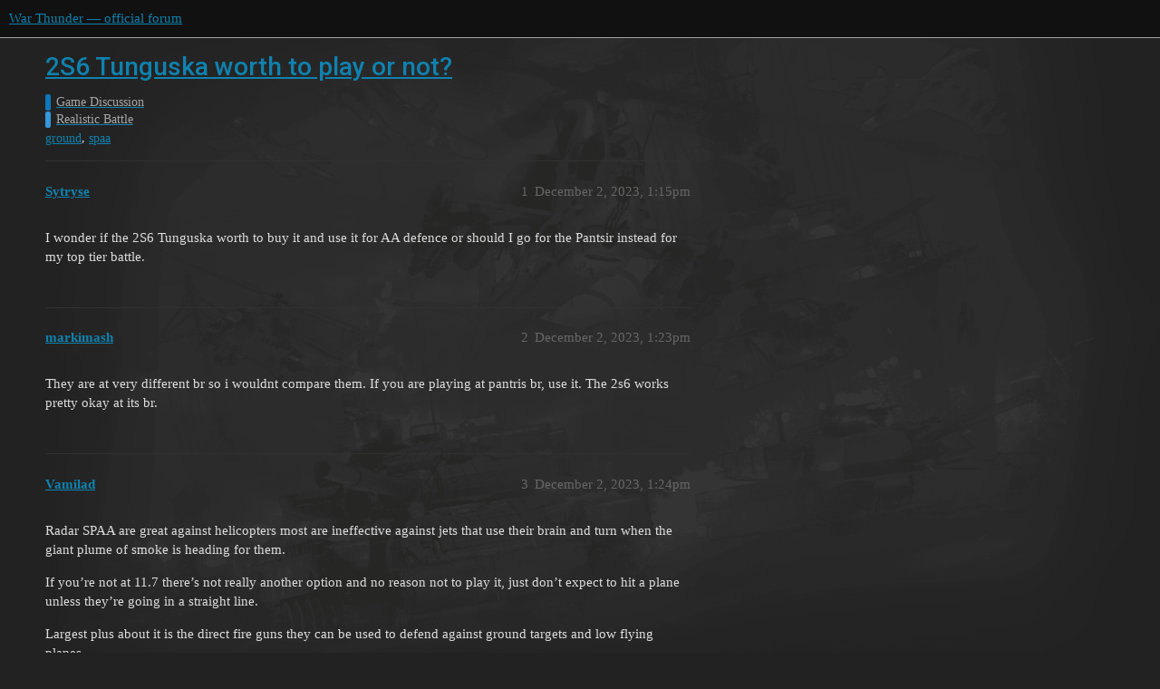

--- FILE ---
content_type: text/html; charset=utf-8
request_url: https://forum.warthunder.com/t/2s6-tunguska-worth-to-play-or-not/50233
body_size: 3056
content:
<!DOCTYPE html>
<html lang="en">
  <head>
    <meta charset="utf-8">
    <title>2S6 Tunguska worth to play or not? - Realistic Battle - War Thunder — official forum</title>
    <meta name="description" content="I wonder if the 2S6 Tunguska worth to buy it and use it for AA defence or should I go for the Pantsir instead for my top tier battle.">
    <meta name="generator" content="Discourse 3.1.5 - https://github.com/discourse/discourse version 3.1.5">
<link rel="icon" type="image/png" href="https://forum-en-cdn.warthunder.com/optimized/2X/8/89f23c3a5afa747ffb3ed4302384c38c0293181c_2_32x32.png">
<link rel="apple-touch-icon" type="image/png" href="https://forum-en-cdn.warthunder.com/optimized/2X/9/951b593c7f121a9635a4d3161e2b4dd39a466429_2_180x180.png">
<meta name="theme-color" media="(prefers-color-scheme: light)" content="#111111">
<meta name="theme-color" media="(prefers-color-scheme: dark)" content="#ffffff">

<meta name="viewport" content="width=device-width, initial-scale=1.0, minimum-scale=1.0, user-scalable=yes, viewport-fit=cover">
<link rel="canonical" href="https://forum.warthunder.com/t/2s6-tunguska-worth-to-play-or-not/50233" />

<link rel="search" type="application/opensearchdescription+xml" href="https://forum.warthunder.com/opensearch.xml" title="War Thunder — official forum Search">

    <link href="/stylesheets/color_definitions_dark_1_4_9c6a269179fa0f6e6371d93eabb9b5ad0e4f5ac9.css?__ws=forum.warthunder.com" media="all" rel="stylesheet" class="light-scheme"/><link href="/stylesheets/color_definitions_light_2_4_eaf174332e9898750f057179b215d72a07ab64b0.css?__ws=forum.warthunder.com" media="(prefers-color-scheme: dark)" rel="stylesheet" class="dark-scheme"/>

  <link href="/stylesheets/desktop_240a660bb303ced9e9da6d57e965f6b80e2c361e.css?__ws=forum.warthunder.com" media="all" rel="stylesheet" data-target="desktop"  />



  <link href="/stylesheets/discourse-details_240a660bb303ced9e9da6d57e965f6b80e2c361e.css?__ws=forum.warthunder.com" media="all" rel="stylesheet" data-target="discourse-details"  />
  <link href="/stylesheets/discourse-lazy-videos_240a660bb303ced9e9da6d57e965f6b80e2c361e.css?__ws=forum.warthunder.com" media="all" rel="stylesheet" data-target="discourse-lazy-videos"  />
  <link href="/stylesheets/discourse-local-dates_240a660bb303ced9e9da6d57e965f6b80e2c361e.css?__ws=forum.warthunder.com" media="all" rel="stylesheet" data-target="discourse-local-dates"  />
  <link href="/stylesheets/discourse-math_240a660bb303ced9e9da6d57e965f6b80e2c361e.css?__ws=forum.warthunder.com" media="all" rel="stylesheet" data-target="discourse-math"  />
  <link href="/stylesheets/discourse-narrative-bot_240a660bb303ced9e9da6d57e965f6b80e2c361e.css?__ws=forum.warthunder.com" media="all" rel="stylesheet" data-target="discourse-narrative-bot"  />
  <link href="/stylesheets/discourse-presence_240a660bb303ced9e9da6d57e965f6b80e2c361e.css?__ws=forum.warthunder.com" media="all" rel="stylesheet" data-target="discourse-presence"  />
  <link href="/stylesheets/external-formatting-toolbar_240a660bb303ced9e9da6d57e965f6b80e2c361e.css?__ws=forum.warthunder.com" media="all" rel="stylesheet" data-target="external-formatting-toolbar"  />
  <link href="/stylesheets/ng-custom-features_240a660bb303ced9e9da6d57e965f6b80e2c361e.css?__ws=forum.warthunder.com" media="all" rel="stylesheet" data-target="ng-custom-features"  />
  <link href="/stylesheets/ng-frontend_240a660bb303ced9e9da6d57e965f6b80e2c361e.css?__ws=forum.warthunder.com" media="all" rel="stylesheet" data-target="ng-frontend"  />
  <link href="/stylesheets/ng-important-messages_240a660bb303ced9e9da6d57e965f6b80e2c361e.css?__ws=forum.warthunder.com" media="all" rel="stylesheet" data-target="ng-important-messages"  />
  <link href="/stylesheets/ng-login_240a660bb303ced9e9da6d57e965f6b80e2c361e.css?__ws=forum.warthunder.com" media="all" rel="stylesheet" data-target="ng-login"  />
  <link href="/stylesheets/ng-medals_240a660bb303ced9e9da6d57e965f6b80e2c361e.css?__ws=forum.warthunder.com" media="all" rel="stylesheet" data-target="ng-medals"  />
  <link href="/stylesheets/ng-userinfo_240a660bb303ced9e9da6d57e965f6b80e2c361e.css?__ws=forum.warthunder.com" media="all" rel="stylesheet" data-target="ng-userinfo"  />
  <link href="/stylesheets/poll_240a660bb303ced9e9da6d57e965f6b80e2c361e.css?__ws=forum.warthunder.com" media="all" rel="stylesheet" data-target="poll"  />
  <link href="/stylesheets/poll_desktop_240a660bb303ced9e9da6d57e965f6b80e2c361e.css?__ws=forum.warthunder.com" media="all" rel="stylesheet" data-target="poll_desktop"  />

  <link href="/stylesheets/desktop_theme_4_51af2ffb51c64dd9f3bdd0022fd12d429587073b.css?__ws=forum.warthunder.com" media="all" rel="stylesheet" data-target="desktop_theme" data-theme-id="4" data-theme-name="default"/>

    
    
        <link rel="alternate nofollow" type="application/rss+xml" title="RSS feed of &#39;2S6 Tunguska worth to play or not?&#39;" href="https://forum.warthunder.com/t/2s6-tunguska-worth-to-play-or-not/50233.rss" />
    <meta property="og:site_name" content="War Thunder — official forum" />
<meta property="og:type" content="website" />
<meta name="twitter:card" content="summary" />
<meta name="twitter:image" content="https://forum-en-cdn.warthunder.com/original/3X/9/7/977525253f01992531d87d4a3fcd86c895dc001b.png" />
<meta property="og:image" content="https://forum-en-cdn.warthunder.com/original/3X/9/7/977525253f01992531d87d4a3fcd86c895dc001b.png" />
<meta property="og:url" content="https://forum.warthunder.com/t/2s6-tunguska-worth-to-play-or-not/50233" />
<meta name="twitter:url" content="https://forum.warthunder.com/t/2s6-tunguska-worth-to-play-or-not/50233" />
<meta property="og:title" content="2S6 Tunguska worth to play or not?" />
<meta name="twitter:title" content="2S6 Tunguska worth to play or not?" />
<meta property="og:description" content="I wonder if the 2S6 Tunguska worth to buy it and use it for AA defence or should I go for the Pantsir instead for my top tier battle." />
<meta name="twitter:description" content="I wonder if the 2S6 Tunguska worth to buy it and use it for AA defence or should I go for the Pantsir instead for my top tier battle." />
<meta property="og:article:section" content="Game Discussion" />
<meta property="og:article:section:color" content="0E76BD" />
<meta property="og:article:section" content="Realistic Battle" />
<meta property="og:article:section:color" content="3498DB" />
<meta property="og:article:tag" content="ground" />
<meta property="og:article:tag" content="spaa" />
<meta property="article:published_time" content="2023-12-02T13:15:15+00:00" />
<meta property="og:ignore_canonical" content="true" />


    
  </head>
  <body class="crawler ">
    
    <header>
  <a href="/">
    War Thunder — official forum
  </a>
</header>

    <div id="main-outlet" class="wrap" role="main">
        <div id="topic-title">
    <h1>
      <a href="/t/2s6-tunguska-worth-to-play-or-not/50233">2S6 Tunguska worth to play or not?</a>
    </h1>

      <div class="topic-category" itemscope itemtype="http://schema.org/BreadcrumbList">
          <span itemprop="itemListElement" itemscope itemtype="http://schema.org/ListItem">
            <a href="https://forum.warthunder.com/c/game-discussion/13" class="badge-wrapper bullet" itemprop="item">
              <span class='badge-category-bg' style='background-color: #0E76BD'></span>
              <span class='badge-category clear-badge'>
                <span class='category-name' itemprop='name'>Game Discussion</span>
              </span>
            </a>
            <meta itemprop="position" content="1" />
          </span>
          <span itemprop="itemListElement" itemscope itemtype="http://schema.org/ListItem">
            <a href="https://forum.warthunder.com/c/game-discussion/realistic-battle/16" class="badge-wrapper bullet" itemprop="item">
              <span class='badge-category-bg' style='background-color: #3498DB'></span>
              <span class='badge-category clear-badge'>
                <span class='category-name' itemprop='name'>Realistic Battle</span>
              </span>
            </a>
            <meta itemprop="position" content="2" />
          </span>
      </div>

      <div class="topic-category">
        <div class='discourse-tags list-tags'>
            <a href='https://forum.warthunder.com/tag/ground' class='discourse-tag' rel="tag">ground</a>, 
            <a href='https://forum.warthunder.com/tag/spaa' class='discourse-tag' rel="tag">spaa</a>
        </div>
      </div>
  </div>

  

    <div itemscope itemtype='http://schema.org/DiscussionForumPosting'>
      <meta itemprop='headline' content='2S6 Tunguska worth to play or not?'>
        <meta itemprop='articleSection' content='Realistic Battle'>
      <meta itemprop='keywords' content='ground, spaa'>
      <div itemprop='publisher' itemscope itemtype="http://schema.org/Organization">
        <meta itemprop='name' content='War Thunder — official forum'>
          <div itemprop='logo' itemscope itemtype="http://schema.org/ImageObject">
            <meta itemprop='url' content='https://forum-en-cdn.warthunder.com/original/2X/9/951b593c7f121a9635a4d3161e2b4dd39a466429.png'>
          </div>
      </div>

          <div id='post_1'  class='topic-body crawler-post'>
            <div class='crawler-post-meta'>
              <span class="creator" itemprop="author" itemscope itemtype="http://schema.org/Person">
                <a itemprop="url" href='https://forum.warthunder.com/u/Sytryse'><span itemprop='name'>Sytryse</span></a>
                
              </span>

              <link itemprop="mainEntityOfPage" href="https://forum.warthunder.com/t/2s6-tunguska-worth-to-play-or-not/50233">


              <span class="crawler-post-infos">
                  <time itemprop='datePublished' datetime='2023-12-02T13:15:15Z' class='post-time'>
                    December 2, 2023,  1:15pm
                  </time>
                  <meta itemprop='dateModified' content='2023-12-02T13:15:15Z'>
              <span itemprop='position'>1</span>
              </span>
            </div>
            <div class='post' itemprop='articleBody'>
              <p>I wonder if the 2S6 Tunguska worth to buy it and use it for AA defence or should I go for the Pantsir instead for my top tier battle.</p>
            </div>

            <div itemprop="interactionStatistic" itemscope itemtype="http://schema.org/InteractionCounter">
              <meta itemprop="interactionType" content="http://schema.org/LikeAction"/>
              <meta itemprop="userInteractionCount" content="0" />
              <span class='post-likes'></span>
            </div>

            <div itemprop="interactionStatistic" itemscope itemtype="http://schema.org/InteractionCounter">
                <meta itemprop="interactionType" content="http://schema.org/CommentAction"/>
                <meta itemprop="userInteractionCount" content="0" />
              </div>

          </div>
          <div id='post_2' itemprop='comment' itemscope itemtype='http://schema.org/Comment' class='topic-body crawler-post'>
            <div class='crawler-post-meta'>
              <span class="creator" itemprop="author" itemscope itemtype="http://schema.org/Person">
                <a itemprop="url" href='https://forum.warthunder.com/u/markimash'><span itemprop='name'>markimash</span></a>
                
              </span>

              <link itemprop="mainEntityOfPage" href="https://forum.warthunder.com/t/2s6-tunguska-worth-to-play-or-not/50233">


              <span class="crawler-post-infos">
                  <time itemprop='datePublished' datetime='2023-12-02T13:23:04Z' class='post-time'>
                    December 2, 2023,  1:23pm
                  </time>
                  <meta itemprop='dateModified' content='2023-12-02T13:23:04Z'>
              <span itemprop='position'>2</span>
              </span>
            </div>
            <div class='post' itemprop='text'>
              <p>They are at very different br so i wouldnt compare them. If you are playing at pantris br, use it. The 2s6 works pretty okay at its br.</p>
            </div>

            <div itemprop="interactionStatistic" itemscope itemtype="http://schema.org/InteractionCounter">
              <meta itemprop="interactionType" content="http://schema.org/LikeAction"/>
              <meta itemprop="userInteractionCount" content="0" />
              <span class='post-likes'></span>
            </div>

            <div itemprop="interactionStatistic" itemscope itemtype="http://schema.org/InteractionCounter">
                <meta itemprop="interactionType" content="http://schema.org/CommentAction"/>
                <meta itemprop="userInteractionCount" content="0" />
              </div>

          </div>
          <div id='post_3' itemprop='comment' itemscope itemtype='http://schema.org/Comment' class='topic-body crawler-post'>
            <div class='crawler-post-meta'>
              <span class="creator" itemprop="author" itemscope itemtype="http://schema.org/Person">
                <a itemprop="url" href='https://forum.warthunder.com/u/Vamilad'><span itemprop='name'>Vamilad</span></a>
                
              </span>

              <link itemprop="mainEntityOfPage" href="https://forum.warthunder.com/t/2s6-tunguska-worth-to-play-or-not/50233">


              <span class="crawler-post-infos">
                  <time itemprop='datePublished' datetime='2023-12-02T13:24:30Z' class='post-time'>
                    December 2, 2023,  1:24pm
                  </time>
                  <meta itemprop='dateModified' content='2023-12-02T13:24:30Z'>
              <span itemprop='position'>3</span>
              </span>
            </div>
            <div class='post' itemprop='text'>
              <p>Radar SPAA are great against helicopters most are ineffective against jets that use their brain and turn when the giant plume of smoke is heading for them.</p>
<p>If you’re not at 11.7 there’s not really another option and no reason not to play it, just don’t expect to hit a plane unless they’re going in a straight line.</p>
<p>Largest plus about it is the direct fire guns they can be used to defend against ground targets and low flying planes.</p>
            </div>

            <div itemprop="interactionStatistic" itemscope itemtype="http://schema.org/InteractionCounter">
              <meta itemprop="interactionType" content="http://schema.org/LikeAction"/>
              <meta itemprop="userInteractionCount" content="0" />
              <span class='post-likes'></span>
            </div>

            <div itemprop="interactionStatistic" itemscope itemtype="http://schema.org/InteractionCounter">
                <meta itemprop="interactionType" content="http://schema.org/CommentAction"/>
                <meta itemprop="userInteractionCount" content="1" />
              </div>

          </div>
          <div id='post_4' itemprop='comment' itemscope itemtype='http://schema.org/Comment' class='topic-body crawler-post'>
            <div class='crawler-post-meta'>
              <span class="creator" itemprop="author" itemscope itemtype="http://schema.org/Person">
                <a itemprop="url" href='https://forum.warthunder.com/u/Mongaroth33'><span itemprop='name'>Mongaroth33</span></a>
                
              </span>

              <link itemprop="mainEntityOfPage" href="https://forum.warthunder.com/t/2s6-tunguska-worth-to-play-or-not/50233">


              <span class="crawler-post-infos">
                  <time itemprop='datePublished' datetime='2023-12-02T13:25:02Z' class='post-time'>
                    December 2, 2023,  1:25pm
                  </time>
                  <meta itemprop='dateModified' content='2023-12-02T13:25:02Z'>
              <span itemprop='position'>4</span>
              </span>
            </div>
            <div class='post' itemprop='text'>
              <p>after the buff it is playable its not the best but it can compete with lower br aa’s</p>
            </div>

            <div itemprop="interactionStatistic" itemscope itemtype="http://schema.org/InteractionCounter">
              <meta itemprop="interactionType" content="http://schema.org/LikeAction"/>
              <meta itemprop="userInteractionCount" content="0" />
              <span class='post-likes'></span>
            </div>

            <div itemprop="interactionStatistic" itemscope itemtype="http://schema.org/InteractionCounter">
                <meta itemprop="interactionType" content="http://schema.org/CommentAction"/>
                <meta itemprop="userInteractionCount" content="0" />
              </div>

          </div>
          <div id='post_5' itemprop='comment' itemscope itemtype='http://schema.org/Comment' class='topic-body crawler-post'>
            <div class='crawler-post-meta'>
              <span class="creator" itemprop="author" itemscope itemtype="http://schema.org/Person">
                <a itemprop="url" href='https://forum.warthunder.com/u/Sytryse'><span itemprop='name'>Sytryse</span></a>
                
              </span>

              <link itemprop="mainEntityOfPage" href="https://forum.warthunder.com/t/2s6-tunguska-worth-to-play-or-not/50233">


              <span class="crawler-post-infos">
                  <time itemprop='datePublished' datetime='2023-12-02T14:10:59Z' class='post-time'>
                    December 2, 2023,  2:10pm
                  </time>
                  <meta itemprop='dateModified' content='2023-12-02T14:10:59Z'>
              <span itemprop='position'>5</span>
              </span>
            </div>
            <div class='post' itemprop='text'>
              <p>Thank you all. I will go for the Pantsir then.</p>
            </div>

            <div itemprop="interactionStatistic" itemscope itemtype="http://schema.org/InteractionCounter">
              <meta itemprop="interactionType" content="http://schema.org/LikeAction"/>
              <meta itemprop="userInteractionCount" content="0" />
              <span class='post-likes'></span>
            </div>

            <div itemprop="interactionStatistic" itemscope itemtype="http://schema.org/InteractionCounter">
                <meta itemprop="interactionType" content="http://schema.org/CommentAction"/>
                <meta itemprop="userInteractionCount" content="0" />
              </div>

          </div>
          <div id='post_6' itemprop='comment' itemscope itemtype='http://schema.org/Comment' class='topic-body crawler-post'>
            <div class='crawler-post-meta'>
              <span class="creator" itemprop="author" itemscope itemtype="http://schema.org/Person">
                <a itemprop="url" href='https://forum.warthunder.com/u/ex3333'><span itemprop='name'>ex3333</span></a>
                
              </span>

              <link itemprop="mainEntityOfPage" href="https://forum.warthunder.com/t/2s6-tunguska-worth-to-play-or-not/50233">


              <span class="crawler-post-infos">
                  <time itemprop='datePublished' datetime='2023-12-02T14:36:19Z' class='post-time'>
                    December 2, 2023,  2:36pm
                  </time>
                  <meta itemprop='dateModified' content='2023-12-02T14:36:19Z'>
              <span itemprop='position'>6</span>
              </span>
            </div>
            <div class='post' itemprop='text'>
              <p>Only Roland has such smoke,which makes it unplayable.</p>
            </div>

            <div itemprop="interactionStatistic" itemscope itemtype="http://schema.org/InteractionCounter">
              <meta itemprop="interactionType" content="http://schema.org/LikeAction"/>
              <meta itemprop="userInteractionCount" content="0" />
              <span class='post-likes'></span>
            </div>

            <div itemprop="interactionStatistic" itemscope itemtype="http://schema.org/InteractionCounter">
                <meta itemprop="interactionType" content="http://schema.org/CommentAction"/>
                <meta itemprop="userInteractionCount" content="1" />
              </div>

          </div>
          <div id='post_7' itemprop='comment' itemscope itemtype='http://schema.org/Comment' class='topic-body crawler-post'>
            <div class='crawler-post-meta'>
              <span class="creator" itemprop="author" itemscope itemtype="http://schema.org/Person">
                <a itemprop="url" href='https://forum.warthunder.com/u/TheMightySardine'><span itemprop='name'>TheMightySardine</span></a>
                
              </span>

              <link itemprop="mainEntityOfPage" href="https://forum.warthunder.com/t/2s6-tunguska-worth-to-play-or-not/50233">


              <span class="crawler-post-infos">
                  <time itemprop='datePublished' datetime='2023-12-02T14:41:17Z' class='post-time'>
                    December 2, 2023,  2:41pm
                  </time>
                  <meta itemprop='dateModified' content='2023-12-02T14:41:17Z'>
              <span itemprop='position'>7</span>
              </span>
            </div>
            <div class='post' itemprop='text'>
              <p>My guy,Tor is same.</p>
            </div>

            <div itemprop="interactionStatistic" itemscope itemtype="http://schema.org/InteractionCounter">
              <meta itemprop="interactionType" content="http://schema.org/LikeAction"/>
              <meta itemprop="userInteractionCount" content="0" />
              <span class='post-likes'></span>
            </div>

            <div itemprop="interactionStatistic" itemscope itemtype="http://schema.org/InteractionCounter">
                <meta itemprop="interactionType" content="http://schema.org/CommentAction"/>
                <meta itemprop="userInteractionCount" content="0" />
              </div>

          </div>
    </div>






    </div>
    <footer class="container wrap">
  <nav class='crawler-nav'>
    <ul>
      <li itemscope itemtype='http://schema.org/SiteNavigationElement'>
        <span itemprop='name'>
          <a href='/' itemprop="url">Home </a>
        </span>
      </li>
      <li itemscope itemtype='http://schema.org/SiteNavigationElement'>
        <span itemprop='name'>
          <a href='/categories' itemprop="url">Categories </a>
        </span>
      </li>
      <li itemscope itemtype='http://schema.org/SiteNavigationElement'>
        <span itemprop='name'>
          <a href='/guidelines' itemprop="url">FAQ/Guidelines </a>
        </span>
      </li>
        <li itemscope itemtype='http://schema.org/SiteNavigationElement'>
          <span itemprop='name'>
            <a href='https://legal.gaijin.net/termsofservice' itemprop="url">Terms of Service </a>
          </span>
        </li>
        <li itemscope itemtype='http://schema.org/SiteNavigationElement'>
          <span itemprop='name'>
            <a href='https://legal.gaijin.net/privacypolicy' itemprop="url">Privacy Policy </a>
          </span>
        </li>
    </ul>
  </nav>
  <p class='powered-by-link'>Powered by <a href="https://www.discourse.org">Discourse</a>, best viewed with JavaScript enabled</p>
</footer>

    
    
  </body>
  
</html>
